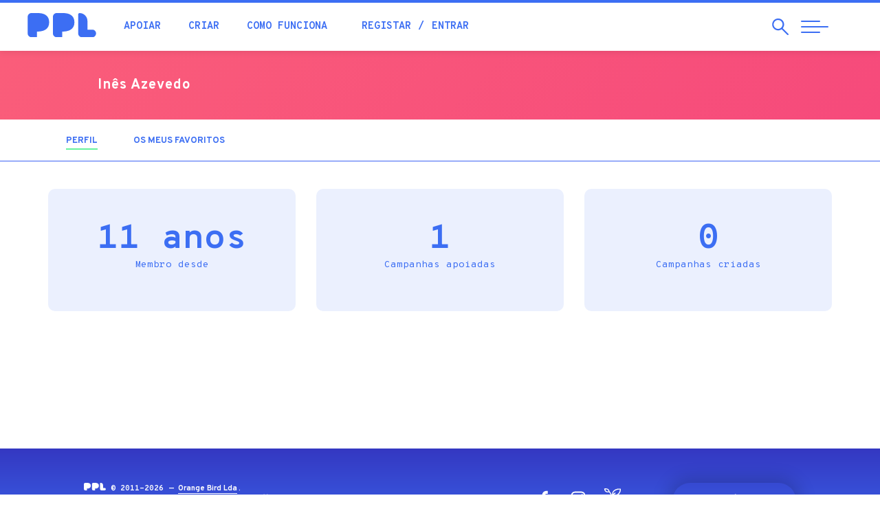

--- FILE ---
content_type: text/html; charset=utf-8
request_url: https://ppl.pt/users/in%C3%AAs-azevedo
body_size: 34584
content:
<!DOCTYPE html>
<html lang="pt-pt" dir="ltr" prefix="og: http://ogp.me/ns# article: http://ogp.me/ns/article# book: http://ogp.me/ns/book# profile: http://ogp.me/ns/profile# video: http://ogp.me/ns/video# product: http://ogp.me/ns/product# content: http://purl.org/rss/1.0/modules/content/ dc: http://purl.org/dc/terms/ foaf: http://xmlns.com/foaf/0.1/ rdfs: http://www.w3.org/2000/01/rdf-schema# sioc: http://rdfs.org/sioc/ns# sioct: http://rdfs.org/sioc/types# skos: http://www.w3.org/2004/02/skos/core# xsd: http://www.w3.org/2001/XMLSchema#">
<head>
  <link rel="profile" href="http://www.w3.org/1999/xhtml/vocab" />
  <meta name="viewport" content="width=device-width, initial-scale=1.0">
  <!--[if IE]><![endif]-->
<meta http-equiv="Content-Type" content="text/html; charset=utf-8" />
<meta about="/users/in%C3%AAs-azevedo#me" typeof="foaf:Person" rel="foaf:account" resource="/users/in%C3%AAs-azevedo" />
<meta about="/users/in%C3%AAs-azevedo" property="foaf:name" content="Inês Azevedo" />
<link rel="shortcut icon" href="https://ppl.pt/sites/all/themes/pplv3/favicon.ico" type="image/vnd.microsoft.icon" />
<link rel="canonical" href="https://ppl.pt/users/in%C3%AAs-azevedo" />
<link rel="shortlink" href="https://ppl.pt/user/16616" />
<meta property="fb:app_id" content="179709972089896" />
<meta property="og:site_name" content="PPL" />
<meta property="og:type" content="article" />
<meta property="og:url" content="https://ppl.pt/users/in%C3%AAs-azevedo" />
<meta property="og:image" content="https://ppl.pt//sites/all/themes/pplv3/assets/fb-default-banner.jpg" />
<meta property="og:image:width" content="1280" />
<meta property="og:image:height" content="600" />
<meta property="article:author" content="https://facebook.com/pplcrowdfunding" />
  <meta name="theme-color" content="#3c6ef3">
  <meta name="msapplication-navbutton-color" content="#3c6ef3">
  <meta name="apple-mobile-web-app-status-bar-style" content="#3c6ef3">
  <link href="https://plus.google.com/112347052248919603752" rel="publisher" />
  <meta name="publication-media-verification" content="b3df994f76634e8db9162582f17e0718">
  <title>Inês Azevedo | PPL</title>
    <script type="text/javascript">var INLINE_SVG_FILE = '/sites/all/themes/pplv3/assets/icons.svg'; var INLINE_SVG_REVISION = 1765799724</script>

  <link type="text/css" rel="stylesheet" href="/sites/default/files/advagg_css/css__9cWqptSUNYq5YedfIwh33VxtugFVWjDdEsblT8GhLKI__quUjyhSfbEukHj8a0hYvzm9VTmPALmSZvA0xfM_Oxzo__BmtztxMDE7LpTDE3BlBYP9DDMCmav1zDQR6z1Z02Rgg.css" media="all" />
<link type="text/css" rel="stylesheet" href="/sites/default/files/advagg_css/css__0Yc-gqjBJb7SBbZxL11sAID2oiHcT_FEDd2n-GCQ1sw__62idA_qHsvBlMkTgXnGZGcAPF3NChSwOylbpSXqW6sk__BmtztxMDE7LpTDE3BlBYP9DDMCmav1zDQR6z1Z02Rgg.css" media="all" />
<link type="text/css" rel="stylesheet" href="/sites/default/files/advagg_css/css__lltTxdyLdCDFfS9TV2-oqrVAM_cSVRTW83j7SEzrjwE__NJUJhGbkTIHCcKqCxKw2zPTrlbpxqz9vtZnBK_x2XSc__BmtztxMDE7LpTDE3BlBYP9DDMCmav1zDQR6z1Z02Rgg.css" media="all" />
<link type="text/css" rel="stylesheet" href="//cdn.jsdelivr.net/bootstrap/3.3.7/css/bootstrap.min.css" media="all" />
<link type="text/css" rel="stylesheet" href="/sites/default/files/advagg_css/css__EaACLcAoBGCS8USkmAf3VHFlZE3brslxAY1LffUPq9g__LuAOQm5ar6yr3Xeif9g3wPK3RO6FDYokFSq9ZJchpmg__BmtztxMDE7LpTDE3BlBYP9DDMCmav1zDQR6z1Z02Rgg.css" media="all" />
<link type="text/css" rel="stylesheet" href="/sites/default/files/advagg_css/css__ovfch3Op72lSjjA9nZ4auWplG8E13hrZp-WunFkHDTk__NmhaURcVPTqkMPaZ9De7DIgJ2K69RjdFJmR7JWkIGqU__BmtztxMDE7LpTDE3BlBYP9DDMCmav1zDQR6z1Z02Rgg.css" media="all" />
  <!-- HTML5 element support for IE6-8 -->
  <!--[if lt IE 9]>
    <script src="https://cdn.jsdelivr.net/html5shiv/3.7.3/html5shiv-printshiv.min.js"></script>
  <![endif]-->

  <script type="text/javascript" src="/sites/default/files/advagg_js/js__UXwr45yhtN7rpgpxv7jt15iZ_YZ1wLrqatBrJNdTVoU__16FAOU7kBs7ZYP0PjL4yngzH_1_5qpSu-i6wf3PxzIk__BmtztxMDE7LpTDE3BlBYP9DDMCmav1zDQR6z1Z02Rgg.js"></script>
<script type="text/javascript" src="/sites/default/files/advagg_js/js__mqWn2rcWhH7oN4HHKvxxQm3xgS53bLZNekXKeYeBCes__VRiAWEOlTjXZJ2SUkPnpjWebkoLLG1vYJ0O0UpwD31Q__BmtztxMDE7LpTDE3BlBYP9DDMCmav1zDQR6z1Z02Rgg.js"></script>
<script type="text/javascript" src="//cdn.jsdelivr.net/bootstrap/3.3.7/js/bootstrap.min.js"></script>
<script type="text/javascript" src="/sites/default/files/advagg_js/js__iW_muvf1UR7zXb8Dqsxf0d7QebyCaHCVrxKXpLGDNOg__VYg9pyUzOOhI4aop-7uPGsv2rgV9d9kMF1Ur3MaqaZ8__BmtztxMDE7LpTDE3BlBYP9DDMCmav1zDQR6z1Z02Rgg.js"></script>
<script type="text/javascript" src="/sites/default/files/advagg_js/js__y78UrQVa5pbmBNtpFqdIiAe94VTRBkvcQUMtaGstHfI__oKvC8BErP5fhRTq_Kbw9pTexGF3gapPVvisAV8dSEcc__BmtztxMDE7LpTDE3BlBYP9DDMCmav1zDQR6z1Z02Rgg.js"></script>
<script type="text/javascript">
<!--//--><![CDATA[//><!--
(function(i,s,o,g,r,a,m){i["GoogleAnalyticsObject"]=r;i[r]=i[r]||function(){(i[r].q=i[r].q||[]).push(arguments)},i[r].l=1*new Date();a=s.createElement(o),m=s.getElementsByTagName(o)[0];a.async=1;a.src=g;m.parentNode.insertBefore(a,m)})(window,document,"script","//www.google-analytics.com/analytics.js","ga");ga("create", "UA-4788571-4", {"cookieDomain":"auto"});ga("require", "displayfeatures");ga('require', 'GTM-M9N9ZMM');ga("send", "pageview");
//--><!]]>
</script>
<script type="text/javascript" src="https://www.googletagmanager.com/gtag/js?id=AW-861657183"></script>
<script type="text/javascript">
<!--//--><![CDATA[//><!--
  window.dataLayer = window.dataLayer || [];
  function gtag(){dataLayer.push(arguments);}
  gtag('js', new Date());
  gtag('config', 'AW-861657183');
//--><!]]>
</script>
<script type="text/javascript" src="/sites/default/files/advagg_js/js__wnudqllK47EBgoeNTpxIczHh5I3yBIzLxgxIebHozCY__C6t1pUeNgT_16ISvcwM9-OTaX0XQ5LtRPPkmcVU3U1c__BmtztxMDE7LpTDE3BlBYP9DDMCmav1zDQR6z1Z02Rgg.js" defer="defer"></script>
<script type="text/javascript" src="/sites/default/files/advagg_js/js__4VoWP7SgTA24ETlaYCato2obBvWLsIyaE7uDy-FNocs__iUbuGlwtheoQ0Gj_bsB7oSW6bogVigknOdKAo1zSDKA__BmtztxMDE7LpTDE3BlBYP9DDMCmav1zDQR6z1Z02Rgg.js"></script>
<script type="text/javascript">
<!--//--><![CDATA[//><!--
jQuery.extend(Drupal.settings, {"basePath":"\/","pathPrefix":"","setHasJsCookie":0,"ajaxPageState":{"theme":"pplv3","theme_token":"NBIKx1jgYhMsgaxux3eQSwPjsRL4AT-PT-QcYBSFOVA","css":{"modules\/system\/system.base.css":1,"sites\/all\/modules\/date\/date_api\/date.css":1,"sites\/all\/modules\/date\/date_popup\/themes\/datepicker.1.7.css":1,"modules\/field\/theme\/field.css":1,"sites\/all\/modules\/logintoboggan\/logintoboggan.css":1,"modules\/node\/node.css":1,"sites\/all\/modules\/extlink\/extlink.css":1,"sites\/all\/modules\/views\/css\/views.css":1,"sites\/all\/modules\/ctools\/css\/ctools.css":1,"sites\/all\/modules\/views_slideshow\/views_slideshow.css":1,"sites\/all\/modules\/ouibounce_exit_modal\/css\/ouibounce_exit_modal.css":1,"modules\/locale\/locale.css":1,"\/\/cdn.jsdelivr.net\/bootstrap\/3.3.7\/css\/bootstrap.min.css":1,"sites\/all\/themes\/bootstrap\/css\/3.3.7\/overrides.min.css":1,"sites\/all\/themes\/pplv3\/css\/jquery.fancybox.min.css":1,"sites\/all\/themes\/pplv3\/css\/slick.css":1,"sites\/all\/themes\/pplv3\/css\/slick-theme.css":1,"sites\/all\/themes\/pplv3\/css\/lity.min.css":1,"sites\/all\/themes\/pplv3\/css\/jquery.scrolling-tabs.min.css":1,"sites\/all\/themes\/pplv3\/css\/bootstrap-4-utilities.min.css":1,"sites\/all\/themes\/pplv3\/all.css":1,"sites\/all\/themes\/pplv3\/css\/pplv3.css":1,"sites\/all\/themes\/pplv3\/css\/user.css":1,"sites\/all\/themes\/pplv3\/css\/override-all.css":1},"js":{"sites\/all\/modules\/ouibounce_exit_modal\/js\/ouibounce_exit_modal.js":1,"sites\/all\/themes\/bootstrap\/js\/bootstrap.js":1,"sites\/all\/modules\/jquery_update\/replace\/jquery\/1.12\/jquery.min.js":1,"misc\/jquery-extend-3.4.0.js":1,"misc\/jquery-html-prefilter-3.5.0-backport.js":1,"misc\/jquery.once.js":1,"misc\/drupal.js":1,"sites\/all\/modules\/jquery_update\/js\/jquery_browser.js":1,"sites\/all\/libraries\/ouibounce\/build\/ouibounce.min.js":1,"misc\/form-single-submit.js":1,"\/\/cdn.jsdelivr.net\/bootstrap\/3.3.7\/js\/bootstrap.min.js":1,"sites\/all\/modules\/ajax_error_behavior\/ajax_error_behavior.js":1,"sites\/all\/modules\/extlink\/extlink.js":1,"public:\/\/languages\/pt-pt_GLwOhUkKzncdo03b9Sd29rymLtQMPJuBIu2tWbfYp2A.js":1,"sites\/all\/modules\/views_slideshow\/js\/views_slideshow.js":1,"sites\/all\/modules\/google_analytics\/googleanalytics.js":1,"https:\/\/www.googletagmanager.com\/gtag\/js?id=AW-861657183":1,"sites\/all\/themes\/pplv3\/js\/fontawesome-all.min.js":1,"sites\/all\/themes\/pplv3\/js\/jquery.countTo.js":1,"sites\/all\/themes\/pplv3\/js\/jquery.viewportchecker.js":1,"sites\/all\/themes\/pplv3\/js\/jquery.unveil.js":1,"sites\/all\/themes\/pplv3\/js\/lity.min.js":1,"sites\/all\/themes\/pplv3\/js\/jquery.matchHeight.js":1,"sites\/all\/themes\/pplv3\/js\/jquery.fancybox.min.js":1,"sites\/all\/themes\/pplv3\/js\/slick.min.js":1,"sites\/all\/themes\/pplv3\/js\/jquery.scrolling-tabs.min.js":1,"sites\/all\/themes\/pplv3\/js\/blazy.min.js":1,"sites\/all\/themes\/pplv3\/js\/TweenMax.min.js":1,"sites\/all\/themes\/pplv3\/js\/ScrollMagic.min.js":1,"sites\/all\/themes\/pplv3\/js\/plugins\/animation.gsap.min.js":1,"sites\/all\/themes\/pplv3\/js\/ppl.js":1,"sites\/all\/themes\/pplv3\/js\/pplstore.js":1}},"ajaxErrorBehavior":{"behavior":"watchdog","error":"Parece ter ocorrido um problema na comunica\u00e7\u00e3o.\r\nPor favor tente novamente, refresque a p\u00e1gina ou verifique a sua liga\u00e7\u00e3o \u00e0 internet.","watchdog_url":"https:\/\/ppl.pt\/ajax_error_behavior\/watchdog"},"ouibounceExitModal":{"Sensitivity":20,"AggressiveMode":false,"Timer":1000,"Delay":500,"CookieExpiration":30,"CookieDomain":"ppl.pt","CookieName":"viewedOuibounceModal","SitewideCookie":true},"extlink":{"extTarget":"_blank","extClass":0,"extLabel":"(link is external)","extImgClass":0,"extSubdomains":1,"extExclude":"https:\\\/\\\/www\\.facebook\\.com\\\/v[\\d\\.]+\\\/dialog\\\/oauth.*","extInclude":"","extCssExclude":"","extCssExplicit":"","extAlert":0,"extAlertText":"This link will take you to an external web site. We are not responsible for their content.","mailtoClass":0,"mailtoLabel":"(link sends e-mail)"},"googleanalytics":{"trackOutbound":1,"trackMailto":1,"trackDownload":1,"trackDownloadExtensions":"7z|aac|arc|arj|asf|asx|avi|bin|csv|doc(x|m)?|dot(x|m)?|exe|flv|gif|gz|gzip|hqx|jar|jpe?g|js|mp(2|3|4|e?g)|mov(ie)?|msi|msp|pdf|phps|png|ppt(x|m)?|pot(x|m)?|pps(x|m)?|ppam|sld(x|m)?|thmx|qtm?|ra(m|r)?|sea|sit|tar|tgz|torrent|txt|wav|wma|wmv|wpd|xls(x|m|b)?|xlt(x|m)|xlam|xml|z|zip"},"ppl-modal-style":{"modalSize":{"type":"scale","width":0.80000000000000004,"height":0.80000000000000004,"addWidth":0,"addHeight":0,"contentRight":25,"contentBottom":45},"modalTheme":"CToolsModalDialogPPL","modalOptions":{"opacity":0.80000000000000004,"background":"#3438c2"}},"urlIsAjaxTrusted":{"\/users\/in%C3%AAs-azevedo":true},"bootstrap":{"anchorsFix":"0","anchorsSmoothScrolling":"0","formHasError":1,"popoverEnabled":1,"popoverOptions":{"animation":1,"html":0,"placement":"right","selector":"","trigger":"click","triggerAutoclose":1,"title":"","content":"","delay":0,"container":"body"},"tooltipEnabled":1,"tooltipOptions":{"animation":1,"html":0,"placement":"auto left","selector":"","trigger":"hover focus","delay":0,"container":"body"}}});
//--><!]]>
</script>
  <link href="https://fonts.googleapis.com/css?family=Fredoka+One|Overpass+Mono:300,400,700|Overpass:200,200i,300,300i,400,400i,700,900&display=swap" rel="stylesheet">

    <!-- Facebook Pixel Code -->
    <script>
  !function(f,b,e,v,n,t,s){if(f.fbq)return;n=f.fbq=function(){n.callMethod?
  n.callMethod.apply(n,arguments):n.queue.push(arguments)};if(!f._fbq)f._fbq=n;
  n.push=n;n.loaded=!0;n.version='2.0';n.queue=[];t=b.createElement(e);t.async=!0;
  t.src=v;s=b.getElementsByTagName(e)[0];s.parentNode.insertBefore(t,s)}(window,
  document,'script','//connect.facebook.net/en_US/fbevents.js');

  fbq('init', '1110753115616328');
  fbq('track', "PageView");</script>
  <noscript><img height="1" width="1" style="display:none" src="https://www.facebook.com/tr?id=1110753115616328&ev=PageView&noscript=1"/></noscript>
  <!-- End Facebook Pixel Code -->

  <link rel="apple-touch-icon" sizes="180x180" href="/sites/all/themes/pplv3/apple-touch-icon.png">
  <link rel="icon" type="image/png" sizes="32x32" href="/sites/all/themes/pplv3/favicon-32x32.png">
  <link rel="icon" type="image/png" sizes="16x16" href="/sites/all/themes/pplv3/favicon-16x16.png">
  <link rel="manifest" href="/sites/all/themes/pplv3/site.webmanifest" crossorigin="use-credentials">
  <link rel="mask-icon" href="/sites/all/themes/pplv3/safari-pinned-tab.svg" color="#5bbad5">
  <link rel="shortcut icon" href="/sites/all/themes/pplv3/favicon.ico?v=3">
  <meta name="msapplication-TileColor" content="#da532c">
  <meta name="msapplication-config" content="/sites/all/themes/pplv3/browserconfig.xml">
  <meta name="theme-color" content="#ffffff">
  
</head>
<body class="html not-front not-logged-in no-sidebars page-user page-user- page-user-16616 i18n-pt-pt">
  

  

<header class="header-nav">
  <div class="container-fluid">
    <div class="row">
      <div class="header-pad">
        <a href="/" class="header-logo">
          <div class="table-vam">
            <div class="cell-vam">
              <img src="/sites/all/themes/pplv3/logo.svg" onerror="this.onerror=null; this.src='https://ppl.pt/sites/all/themes/pplv3/logo.png'" alt="Início" />
            </div>
          </div>
        </a>
        <div class="header-nav-left">
          <div class="table-vam">
            <div class="cell-vam">
              <ul class="list-inline header-quick-list">
                <li><a href="/apoiar" class="header-nav-link">Apoiar</a></li>
                <li><a href="/criar" class="header-nav-link">Criar</a></li>
                <li><a href="/como-funciona" class="header-nav-link">Como funciona</a></li>
                                <li>
                  <ul class="list-inline">
                                          <li><a href="/user/register?destination=user/16616" class="header-nav-link">Registar</a></li>
                      <li><a href="/user/login?destination=user/16616" class="header-nav-link">Entrar</a></li>
                                      </ul>
                </li>
                                              </ul>
            </div>
          </div>
        </div>
        <div class="header-nav-right">
          <div class="table-vam">
            <div class="cell-vam">
              <ul class="list-inline header-triggers">
                <li>
                  <a href="#" id="trigger-search" class="search-open">
                    <span class="sr-only">Pesquisar</span>
                    <span class="search-open-icon" aria-hidden="true"><svg class="icon magnifying-glass"><use xlink:href="#icon-magnifying-glass"></use></svg></span>
                  </a>
                </li> 
                <li>
                  <a href="#" id="trigger-nav" class="collapsed menu-open">
                    <span class="sr-only">Abrir Navegação</span>
                    <span class="menu-bar menu-bar-top"></span>
                    <span class="menu-bar menu-bar-middle"></span>
                    <span class="menu-bar menu-bar-bottom"></span>
                  </a>
                </li>
              </ul>
            </div>
          </div>
        </div>
      </div>
    </div>
    
    <div id="search" class="row search-menu collapsed">
      <div class="left-search">
        <div class="table-vam">
          <div class="cell-vam">
            <div class="">
              <div class="search-start-input"><span class="search-input-icon" aria-hidden="true"><svg class="icon magnifying-glass"><use xlink:href="#icon-magnifying-glass"></use></svg></span></div>
              <form class="form-search content-search" action="/users/in%C3%AAs-azevedo" method="post" id="search-block-form--2" accept-charset="UTF-8"><div><div>
      <h2 class="element-invisible">Formulário de procura</h2>
    <div><input title="Pesquisar campanhas, blog, perguntas frequentes..." placeholder="Pesquisar campanhas, blog, perguntas frequentes..." required="true" class="search-input" type="text" id="edit-search-block-form--4" name="search_block_form" value="" size="15" maxlength="128" /><span class="input-group-btn"><button type="submit" class="btn btn-primary"><span class="icon glyphicon glyphicon-search" aria-hidden="true"></span>
</button></span></div><div class="form-actions form-wrapper form-group" id="edit-actions--2"><button class="element-invisible btn btn-primary form-submit" type="submit" id="edit-submit--2" name="op" value="Pesquisar">Pesquisar</button>
</div><input type="hidden" name="form_build_id" value="form-PR8YbYuIQ7MgcJiCpBNBW4XKE2tAvPEsiGO5Y81ZQlw" />
<input type="hidden" name="form_id" value="search_block_form" />
</div>
</div></form>            </div>
          </div>
        </div>
      </div>
      
      <div class="right-search">
        <button type="button" id="close-search" class="search-close collapsed" aria-label="Close">
          <span class="sr-only">Fechar</span>
          <span class="icon-bar icon-bar-top"></span>
          <span class="icon-bar icon-bar-bottom"></span>
        </button>
      </div>
    </div>
      
  </div>
</header>

<main>

        <div class="highlighted">  <div>
    <section id="block-cfppl-ppl-ppl-user-profile-banner" class="block block-cfppl-ppl clearfix">

      
  
<div class="profile-top-ui">
  <div class="container-fluid">
    <div class="row">
      <div class="col-xs-10 col-xs-offset-1 col-sm-10 col-sm-offset-1">
        <div class="row">
          <div class="col-xs-12 col-md-8 profile-col">
            <ul class="profile-list">
                            <li>
                <div class="profile-desc">
                  <p class="profile-greeting-name"> <span class="profile-greeting-name-user">Inês Azevedo</span>
                                    </p>
                                  </div>
              </li>
            </ul>
          </div>
          <div class="col-xs-12 col-md-4 profile-col profile-col-right pad-t-sm">
            <div class="table-vam">
              <div class="cell-vam">
                              </div>
            </div>
          </div>
        </div>
      </div>
    </div>
  </div>
</div>
<style>#primary-tabs { border-top: none;}</style>

</section>
  </div>
</div>
    
      <div id="primary-tabs"><div class="container"><ul class="tabs--primary nav nav-pills nav-campaign"><li class="active"><a href="/users/in%C3%AAs-azevedo" class="active"><p class="nav-title">Perfil<span class="element-invisible">(separador ativo)</span></p></a></li>
<li><a href="/users/in%C3%AAs-azevedo/bookmarks"><p class="nav-title">Os meus favoritos</p></a></li>
</ul></div></div>  
      
    <div class="container">                          <div>
    <section id="block-system-main" class="block block-system clearfix">

      
  <div class="profile" typeof="sioc:UserAccount" about="/users/in%C3%AAs-azevedo">

      
    <div class="summary pad-b-xl">
      <ul class="list-unstyled community-stats-list row">
                  <li class="col-xs-12 col-md-4">
            <p class="stats-number">11 anos<br><span class="stats-desc">Membro desde</span></p>
          </li>
                  <li class="col-xs-12 col-md-4">
            <p class="stats-number">1<br><span class="stats-desc">Campanhas apoiadas</span></p>
          </li>
                  <li class="col-xs-12 col-md-4">
            <p class="stats-number">0<br><span class="stats-desc">Campanhas criadas</span></p>
          </li>
              </ul>
    </div>

  
  
    
</div>
</section>
  </div>
    </div>
  
</main>

<footer>
  <div class="container-fluid">

          <div id="footer-banner" class="row">
          <div>
    <section id="block-ouibounce-exit-modal-ouibounce-exit-modal" class="block block-ouibounce-exit-modal clearfix">

      
  <!-- Ouibounce Modal -->
<div id="ouibounce-exit-modal">
  <div class="underlay"></div>
  <div class="modal">
    
    <div class="modal-body">
              <section id="block-block-47" class="block block-block clearfix">

      
  <h2 class="text-center">Desafio PPL</h2>
<p><img src="/sites/default/files/desafio/desafio-img2.jpg"></p>
<p>Recebe um e-mail diário durante 6 dias para criares a campanha perfeita.<br>Aceitas o desafio?</p>
<p><a href="/desafio" class="btn btn-primary">ACEITO!</a></p>
<p id="close-link" onClick="(function(){jQuery('#ouibounce-exit-modal').hide(); return false;})();return false;">Agora não, obrigado!</p>
<button type="button" class="modal-close" data-dismiss="modal" aria-label="Close" onClick="(function(){jQuery('#ouibounce-exit-modal').hide(); return false;})();return false;">
<span class="icon-bar icon-bar-top"></span>
<span class="icon-bar icon-bar-bottom"></span>
</button>



</section>
          </div>

    <div class="modal-footer">
          </div>
  </div>
</div>

</section>
  </div>
      </div>
    
    <div id="footer-info" class="row">
      <div class="footer-info-bottom">
        <div class="col-xs-10 col-xs-offset-1">
          <div class="row">
            <div class="col-md-7 col-md-push-5 footer-social-language">
              <ul class="footer-social-list">
                <li><a href="https://facebook.com/pplcrowdfunding" class="footer-social-a" title="Facebook" target="_blank"><span class="footer-social-icon"><svg class="icon icon-facebook"><use xlink:href="#icon-facebook"></use></svg></span><span class="sr-only">Facebook</span></a></li>
                <li><a href="https://www.instagram.com/pplcrowdfunding" class="footer-social-a" title="Instagram" target="_blank"><span class="footer-social-icon"><svg class="icon icon-instagram"><use xlink:href="#icon-instagram"></use></svg></span><span class="sr-only">Instagram</span></a></li>
                <li><a href="https://ppl.pt/blog" class="footer-social-a" title="Blog" target="_blank"><span class="footer-social-icon"><svg class="icon icon-ppl-history"><use xlink:href="#icon-ppl-history"></use></svg></span><span class="sr-only">Blog</span></a></li>
              </ul>
              <div class="footer-language dropup hidden-xs hidden-sm">
                <button class="dropdown-toggle footer-language-selector text-uppercase" type="button" data-toggle="dropdown" id="language-menu" data-toggle="dropdown" aria-haspopup="true" aria-expanded="false">Português</button><ul class="dropdown-menu footer-language-drop"><li class="pt-pt first active"><a href="/users/in%C3%AAs-azevedo" class="language-option text-uppercase language-selected active" xml:lang="pt-pt">Português <span class="footer-language-check"><svg class="icon icon-check"><use xlink:href="#icon-check"></use></svg></span></a></li>
<li class="en last"><a href="/en/users/in%C3%AAs-azevedo" class="language-option text-uppercase" xml:lang="en">English</a></li>
</ul>              </div>
            </div>

            <div class="col-md-5 col-md-pull-7">
              <p class="footer-copy-desc"><img class="footer-logo" src="/sites/all/themes/pplv3/assets/logo-ppl-white.svg" onerror="this.onerror=null; this.src='/sites/all/themes/pplv3/assets/logo-ppl-white.png'" alt="PPL &mdash; Crowdfunding Portugal" /> 
              &copy; 2011-2026 &mdash; <a href="http://orange-bird.pt">Orange Bird Lda</a>.<br>
              Orgulhosamente <em>Made in Portugal</em>, com <svg class="icon icon-heart"><use xlink:href="#icon-heart"></use></svg>
              </p>
            </div>
          </div>
        </div>
      </div>
    </div>
      
  </div>
</footer>

<!-- ========== full page menu ======== -->
<div id="ppl-menu" class="full-page-menu">
  <div class="container-fluid full-height">
    <div class="row full-height">
      <div class="col-xs-12 col-md-4 full-page-menu-height">
        <div class="row full-height">
                   
          <div class="left-menu">
              
            <div>
              <a href="/" class="menu-logo-a">
                <img class="menu-logo" src="/sites/all/themes/pplv3/assets/logo-ppl-white.svg" onerror="this.onerror=null; this.src='/sites/all/themes/pplv3/assets/logo-ppl-white.png'" alt="PPL" />
              </a>
            </div>

            <div class="menu-language">
              <button class="dropdown-toggle footer-language-selector text-uppercase" type="button" data-toggle="dropdown" id="language-menu" data-toggle="dropdown" aria-haspopup="true" aria-expanded="false">Português</button><ul class="dropdown-menu footer-language-drop"><li class="pt-pt first active"><a href="/users/in%C3%AAs-azevedo" class="language-option text-uppercase language-selected active" xml:lang="pt-pt">Português <span class="footer-language-check"><svg class="icon icon-check"><use xlink:href="#icon-check"></use></svg></span></a></li>
<li class="en last"><a href="/en/users/in%C3%AAs-azevedo" class="language-option text-uppercase" xml:lang="en">English</a></li>
</ul>            </div>

            <div class="hidden-xs hidden-sm menu-copy-social">
              <p class="menu-copy-p">Se precisas de ajuda a apoiar ou a criar uma campanha, ou tens alguma dúvida ou sugestão, não hesites...<br /><a href="/contact" class="fw-bold">Contacta-nos</a></p>
              <ul class="menu-social-list">
                <li><a class="menu-social-a" href="https://facebook.com/pplcrowdfunding" title="PPL Facebook"><span class="menu-social-icon"><svg class="icon icon-facebook"><use xlink:href="#icon-facebook"></use></svg></span><span class="sr-only">Facebook</span></a></li>
                <li><a class="menu-social-a" href="https://www.instagram.com/pplcrowdfunding" title="PPL Instagram"><span class="menu-social-icon"><svg class="icon icon-instagram"><use xlink:href="#icon-instagram"></use></svg></span><span class="sr-only">Instagram</span></a></li>
                <li><a class="menu-social-a" href="https://ppl.pt/blog" title="PPL Blog"><span class="menu-social-icon"><svg class="icon icon-ppl-history"><use xlink:href="#icon-ppl-history"></use></svg></span><span class="sr-only">Blog</span></a></li>
              </ul>
            </div>
            
          </div>
                   
        </div>
      </div>
            
      <div id="ppl-scroll" class="col-xs-12 col-md-8 full-page-menu-height">
        <div class="nav-arrow hidden-xs hidden-sm">
          <span class="ppl-scroll-icon"><svg class="icon icon-large-arrow-r"><use xlink:href="#icon-large-arrow-r"></use></svg></span>
        </div>

                  
        <div class="row full-height">
          <div id="nav-menu" class="nav-menu-block col-xs-12 col-md-10 col-lg-7">
            <nav>
              <ul id="nav-list" class="nav-menu-list">
                <li class="hidden-md hidden-lg"><p class="loggedin-title">A minha conta</p></li>
                                  <li class="hidden-md hidden-lg"><a href="/user/login?destination=user/16616" class="nav-link">Iniciar sessão</a></li>
                  <li class="hidden-md hidden-lg nav-menu-list-divider"><a href="/user/register?destination=user/16616" class="nav-link">Criar conta</a></li>
                
                                                                      <li><a href="/" class="nav-link" data-conteudo="#menu-198">Início</a></li>
                                                                      <li><a href="/apoiar" class="nav-link" data-conteudo="#menu-639">Apoiar campanhas</a></li>
                                                                      <li><a href="/criar/dicas" class="nav-link" data-conteudo="#menu-577">Criar campanha</a></li>
                                                                                                          <li><a href="/como-funciona" class="nav-link" data-conteudo="#menu-5203">Como funciona</a></li>
                                                                                                          <li><a href="/sucesso" class="nav-link" data-conteudo="#menu-2604">Casos de sucesso</a></li>
                                                                      <li><a href="/equipa" class="nav-link" data-conteudo="#menu-1233">Quem somos</a></li>
                                                                      <li><a href="/canais" class="nav-link" data-conteudo="#menu-2737">Canais</a></li>
                                                                      <li><a href="/estatisticas" class="nav-link" data-conteudo="#menu-1652">Estatísticas</a></li>
                                                                      <li><a href="/blog" class="nav-link" data-conteudo="#menu-5208">Blogue</a></li>
                                                                      <li><a href="/academia" class="nav-link" data-conteudo="#menu-5207">Academia</a></li>
                                                                      <li><a href="/faq" class="nav-link" data-conteudo="#menu-5202">Ajuda</a></li>
                                                                      <li><a href="/contact" class="nav-link" data-conteudo="#menu-5201">Contactos</a></li>
                              </ul>
            </nav>
          </div>
          <div id="nav-desc" class="visible-lg col-lg-5 full-height">
                                                      <div id="menu-198" class="nav-desc-block">
                  <p>A tua jornada começa aqui. Este é o melhor sítio para rapidamente teres uma noção geral do que se passa na comunidade PPL</p>
              </div>
                                                      <div id="menu-639" class="nav-desc-block">
                  <p>Gostas de ajudar e dar uma mãozinha a quem precisa? Usa e abusa dela ao apoiar campanhas que têm o potencial de tornar sonhos realidade</p>
              </div>
                                                      <div id="menu-577" class="nav-desc-block">
                  <p>Tens uma veia empreendedora? Ideias com pernas para andar? Cria a tua campanha e consegue a ajuda necessária para dares vida ao teu objectivo</p>
              </div>
                                                                                  <div id="menu-5203" class="nav-desc-block">
                  <p>Queres saber como funcionamos? Fica a saber como podes apoiar ou criar uma campanha, sem complicações</p>
              </div>
                                                                                  <div id="menu-2604" class="nav-desc-block">
                  <p>O sucesso de um é o sucesso de todos nós e a comunidade PPL conta já com muitos casos de sucesso. Descobre alguns e ganha inspiração para a tua campanha.</p>
              </div>
                                                      <div id="menu-1233" class="nav-desc-block">
                  <p>Somos uma comunidade de empreendedores, criativos e de pessoas ativas que procuram ter uma voz na nossa sociedade. Vem conhecer-nos.</p>
              </div>
                                                      <div id="menu-2737" class="nav-desc-block">
                  <p>A PPL tem vários canais por forma a direcionar melhor os esforços de toda a comunidade. Por exemplo, empreendedorismo social, edição de livros...</p>
              </div>
                                                      <div id="menu-1652" class="nav-desc-block">
                  <p>A diferença pela positiva. O impacto que todos conseguimos para que sonhos se tornassem uma realidade</p>
              </div>
                                                      <div id="menu-5208" class="nav-desc-block">
                  <p>Conhece melhor as experiências de quem já geriu campanhas de crowdfunding connosco</p>
              </div>
                                                      <div id="menu-5207" class="nav-desc-block">
                  <p>Que título escolher? Que ferramentas para criar um video? Como calcular o montante? Aprende na Academia</p>
              </div>
                                                      <div id="menu-5202" class="nav-desc-block">
                  <p>Tens dúvidas? Agora já não vais ter! A nossa equipa disponibiliza ferramentas e conteúdos com toda a informação que precisas, além de que estamos prontos para ajudar-te em qualquer questão</p>
              </div>
                                                      <div id="menu-5201" class="nav-desc-block">
                  <p>Estamos sempre disponíveis para falar contigo. Não hesites em contactar-nos pois para nós é sempre um prazer</p>
              </div>
                      </div>
            
          <div class="visible-xs visible-sm col-xs-10 col-xs-offset-1 mobile-bottom">
            <ul class="menu-social-list">
              <li><a class="menu-social-a" href="https://facebook.com/pplcrowdfunding" title="PPL Facebook"><span class="menu-social-icon"><svg class="icon icon-facebook"><use xlink:href="#icon-facebook"></use></svg></span><span class="sr-only">Facebook</span></a></li>
              <li><a class="menu-social-a" href="https://www.instagram.com/pplcrowdfunding" title="PPL Instagram"><span class="menu-social-icon"><svg class="icon icon-instagram"><use xlink:href="#icon-instagram"></use></svg></span><span class="sr-only">Instagram</span></a></li>
              <li><a class="menu-social-a" href="https://ppl.pt/blog" title="PPL Blog"><span class="menu-social-icon"><svg class="icon icon-ppl-history"><use xlink:href="#icon-ppl-history"></use></svg></span><span class="sr-only">Blog</span></a></li>
            </ul>
          </div>

        </div>    
                
      </div>
    </div>

    <button type="button" id="close-nav" class="menu-close collapsed" aria-label="Close">
      <span class="sr-only">Fechar</span>
      <span class="icon-bar icon-bar-top"></span>
      <span class="icon-bar icon-bar-bottom"></span>
    </button>

  </div>
</div>

<div class="back-to-top-wrapper hidden-xs hidden-sm">
<a href="#" onclick="topFunction()" id="back-to-top" title="Voltar ao topo" class="btn btn-violet back-to-top" data-toggle="tooltip" data-placement="left"><svg class="icon chevron-thin-up"><use xlink:href="#icon-chevron-thin-up"></use></svg></span></a>
</div>
  <script type="text/javascript" src="/sites/default/files/advagg_js/js__jm4kufC8UMDP-SA3n2HLIR8rzX_dJ_jZ-3n9SgivENA__Xor-0ZkIze9XCAQoI4L3KZYZ5mm-qt1Ziac_z6UX5Kg__BmtztxMDE7LpTDE3BlBYP9DDMCmav1zDQR6z1Z02Rgg.js"></script>
<script type="text/javascript" src="/sites/default/files/advagg_js/js__i11V-7AETPhfL9YzRpXBpECwVkYyQ_ahu2eHxES_mK0__S79mhsO6q7fWONLNt9XSEZx-JmiQeAEtuPkuVxIEjpY__BmtztxMDE7LpTDE3BlBYP9DDMCmav1zDQR6z1Z02Rgg.js"></script>
</body>
</html>
